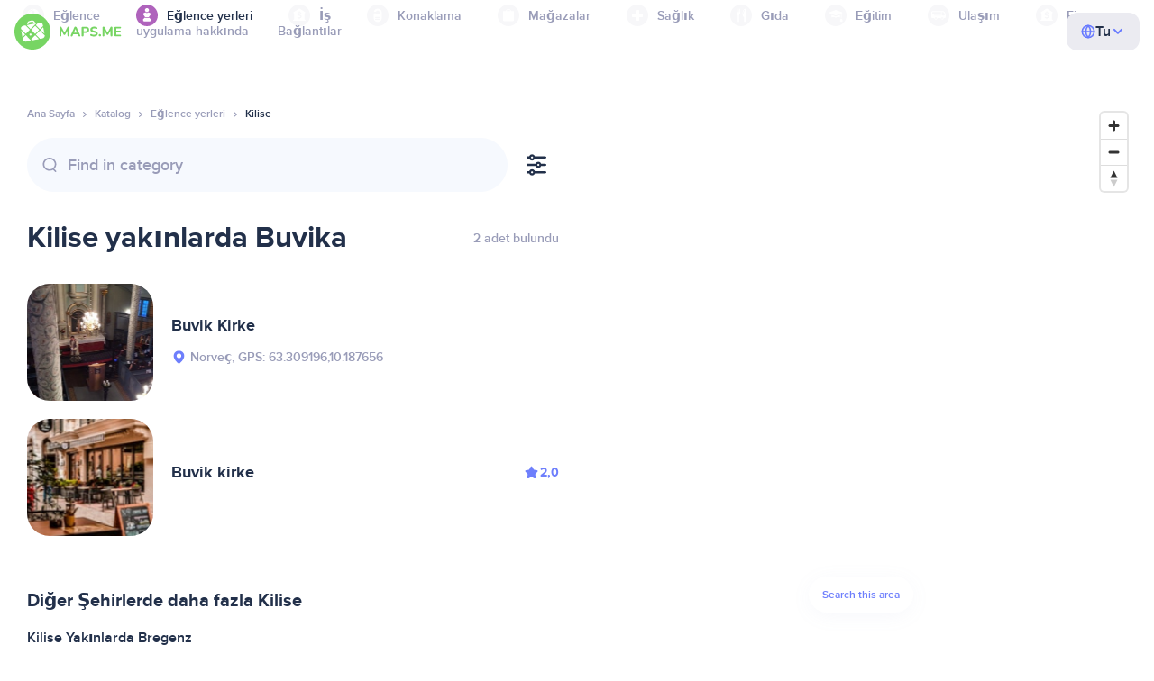

--- FILE ---
content_type: text/html;charset=UTF-8
request_url: https://tr.maps.me/catalog/attractions/amenity-place_of_worship-christian/norge/buvika-227348274/
body_size: 80240
content:
<!DOCTYPE html>
<html>
  <head>
    
    <meta http-equiv="Content-Type" content="text/html; charset=utf-8" />
    <meta
      name="viewport"
      content="width=device-width, initial-scale=1.0, maximum-scale=1.0, user-scalable=0"
    />

    
    
    
    <meta
      name="description"
      content="Kilise: Norveç, Buvika şehrinde 2 yer var. Norveç, Buvika bölgesi için derecesine, özelliklerine ve incelemelerine göre Kilise aramanızı filtreleyin."
    />
    

    <link
      rel="apple-touch-icon"
      sizes="180x180"
      href="/img/favicon/apple-touch-icon.png"
    />
    <link
      rel="icon"
      type="image/png"
      sizes="32x32"
      href="/img/favicon/favicon-32x32.png"
    />
    <link
      rel="icon"
      type="image/png"
      sizes="16x16"
      href="/img/favicon/favicon-16x16.png"
    />
    <link rel="manifest" href="/img/favicon/site.webmanifest" />
    <link
      rel="mask-icon"
      href="/img/favicon/safari-pinned-tab.svg"
      color="#77d563"
    />
    <meta name="msapplication-TileColor" content="#00aba9" />
    <meta name="theme-color" content="#ffffff" />

    <title
    >Buvika yakınlarındaki Kilise, Norveç: adresleri, Eğlence yerleri rehberinde internet siteleri, MAPS.ME - çevrimdışı haritalar indirin</title>
    
    
    
    
    
    

    <!--Google-->
    <meta
      itemprop="name"
      content="MAPS.ME (MapsWithMe), iPhone, iPad, Android için detaylı çevrimdışı dünya haritaları"
    />
    <meta
      itemprop="description"
      content="MAPS.ME (MapsWithMe), tüm dünyanın çevrimdışı haritalarını içerir. ABD Haritaları: New York, San Francisco, Washington. Fransa Paris. İtalya: Roma, Venedik, Floransa, Rimini. İspanya: Barselona, Madrid. Japonya, Büyük Britanya, Türkiye, Rusya, Hindistan. Android ve iOS cihazları için."
    />
    <meta itemprop="image" content="/img/logo.png" />
    <!--Twitter-->
    <meta name="twitter:card" content="summary" />
    <meta
      name="twitter:title"
      content="MAPS.ME (MapsWithMe), iPhone, iPad, Android için detaylı çevrimdışı dünya haritaları"
    />
    <meta
      name="twitter:description"
      content="MAPS.ME (MapsWithMe), tüm dünyanın çevrimdışı haritalarını içerir. ABD Haritaları: New York, San Francisco, Washington. Fransa Paris. İtalya: Roma, Venedik, Floransa, Rimini. İspanya: Barselona, Madrid. Japonya, Büyük Britanya, Türkiye, Rusya, Hindistan. Android ve iOS cihazları için."
    />
    <meta name="twitter:image:src" content="/img/logo.png" />
    <!--Facebook-->
    <meta
      property="og:site_name"
      content="MAPS.ME (MapsWithMe), iPhone, iPad, Android için detaylı çevrimdışı dünya haritaları"
    />
    <meta
      property="og:description"
      content="MAPS.ME (MapsWithMe), tüm dünyanın çevrimdışı haritalarını içerir. ABD Haritaları: New York, San Francisco, Washington. Fransa Paris. İtalya: Roma, Venedik, Floransa, Rimini. İspanya: Barselona, Madrid. Japonya, Büyük Britanya, Türkiye, Rusya, Hindistan. Android ve iOS cihazları için."
    />
    <meta property="og:image" content="/img/logo.png" />
    <meta
      property="og:title"
      content="MAPS.ME (MapsWithMe), iPhone, iPad, Android için detaylı çevrimdışı dünya haritaları"
    />
    <meta property="og:type" content="website" />
    <meta property="og:url" content="https://tr.maps.me" />
    <link
      rel="alternate"
      hreflang="en"
      href="https://maps.me/catalog/attractions/amenity-place_of_worship-christian/norge/buvika-227348274/"
    /><link
      rel="alternate"
      hreflang="ar"
      href="https://ae.maps.me/catalog/attractions/amenity-place_of_worship-christian/norge/buvika-227348274/"
    /><link
      rel="alternate"
      hreflang="pt-br"
      href="https://br.maps.me/catalog/attractions/amenity-place_of_worship-christian/norge/buvika-227348274/"
    /><link
      rel="alternate"
      hreflang="fr"
      href="https://fr.maps.me/catalog/attractions/amenity-place_of_worship-christian/norge/buvika-227348274/"
    /><link
      rel="alternate"
      hreflang="de"
      href="https://de.maps.me/catalog/attractions/amenity-place_of_worship-christian/norge/buvika-227348274/"
    /><link
      rel="alternate"
      hreflang="it"
      href="https://it.maps.me/catalog/attractions/amenity-place_of_worship-christian/norge/buvika-227348274/"
    /><link
      rel="alternate"
      hreflang="ru"
      href="https://ru.maps.me/catalog/attractions/amenity-place_of_worship-christian/norge/buvika-227348274/"
    /><link
      rel="alternate"
      hreflang="zh"
      href="https://cn.maps.me/catalog/attractions/amenity-place_of_worship-christian/norge/buvika-227348274/"
    /><link
      rel="alternate"
      hreflang="zf"
      href="https://zf.maps.me/catalog/attractions/amenity-place_of_worship-christian/norge/buvika-227348274/"
    /><link
      rel="alternate"
      hreflang="es"
      href="https://es.maps.me/catalog/attractions/amenity-place_of_worship-christian/norge/buvika-227348274/"
    /><link
      rel="alternate"
      hreflang="tr"
      href="https://tr.maps.me/catalog/attractions/amenity-place_of_worship-christian/norge/buvika-227348274/"
    /><link
      rel="alternate"
      hreflang="hi"
      href="https://hi.maps.me/catalog/attractions/amenity-place_of_worship-christian/norge/buvika-227348274/"
    /><link
      rel="alternate"
      hreflang="vi"
      href="https://vn.maps.me/catalog/attractions/amenity-place_of_worship-christian/norge/buvika-227348274/"
    /><link
      rel="alternate"
      hreflang="ja"
      href="https://ja.maps.me/catalog/attractions/amenity-place_of_worship-christian/norge/buvika-227348274/"
    /><link
      rel="alternate"
      hreflang="ko"
      href="https://ko.maps.me/catalog/attractions/amenity-place_of_worship-christian/norge/buvika-227348274/"
    />
    
    <!--social end-->

    <link
      href="/css/light-theme.css"
      rel="stylesheet"
      type="text/css"
    />
    

    <link href="/css/style.css" rel="stylesheet" type="text/css" />
    <link href="/css/mobile.css" rel="stylesheet" type="text/css" />
    <link href="/css/header.css" rel="stylesheet" type="text/css" />
    <meta property="og:test" content="light" />

    <!-- Google Tag Manager -->
    <script>
      (function (w, d, s, l, i) {
        w[l] = w[l] || [];
        w[l].push({
          "gtm.start": new Date().getTime(),
          event: "gtm.js",
        });
        var f = d.getElementsByTagName(s)[0],
          j = d.createElement(s),
          dl = l != "dataLayer" ? "&l=" + l : "";
        j.async = true;
        j.src = "https://www.googletagmanager.com/gtm.js?id=" + i + dl;
        f.parentNode.insertBefore(j, f);
      })(window, document, "script", "dataLayer", "GTM-T43L9CP");
    </script>
    <!-- End Google Tag Manager -->
    <script
      src="//geoip-js.com/js/apis/geoip2/v2.1/geoip2.js"
      type="text/javascript"
    ></script>
  
    <script src="https://api.mapbox.com/mapbox-gl-js/v1.12.0/mapbox-gl.js"></script>
    <link
      href="https://api.mapbox.com/mapbox-gl-js/v1.12.0/mapbox-gl.css"
      rel="stylesheet"
    />
  </head>
  <body class="theme-light">
    <div class="mainwrap">
      <div class="top-content">
        <header
    class="page-header"
  >
    <div class="page-header-content-wrapper">
      <div class="page-header-left-side">
        <a
          class="page-header-logo page-header-logo--long"
          href="/"
          ><img src="/img/logo-full.svg" alt="Maps.me" />
        </a>
        <a
          class="page-header-logo page-header-logo--short"
          href="/"
          ><img src="/img/logo.svg" alt="Maps.me" />
        </a>
        <div class="page-header-navigation js-page-header-navigation">
          <div
            class="page-header-languages page-header-languages--mobile js-page-header-languages-block"
          >
            <div
              class="page-header-languages-current js-page-header-languages-current"
            >
              <div>
                <img src="/img/globe.svg" />
                <div>Tu</div>
              </div>
              <img class="chevron" src="/img/chevron-up.svg" />
            </div>
            <div class="page-header-back js-page-header-languages-current">
              <img src="/img/chevron-left.svg" />
              Menu
            </div>
            <div class="page-header-languages-list">
              <a
                class="filters-check"
                href="https://maps.me/catalog/attractions/amenity-place_of_worship-christian/norge/buvika-227348274/"
              >
                <span class="checkbox"></span
                ><span>English</span>
              </a><a
                class="filters-check"
                href="https://ae.maps.me/catalog/attractions/amenity-place_of_worship-christian/norge/buvika-227348274/"
              >
                <span class="checkbox"></span
                ><span>Arabic</span>
              </a><a
                class="filters-check"
                href="https://br.maps.me/catalog/attractions/amenity-place_of_worship-christian/norge/buvika-227348274/"
              >
                <span class="checkbox"></span
                ><span>Brazil</span>
              </a><a
                class="filters-check"
                href="https://fr.maps.me/catalog/attractions/amenity-place_of_worship-christian/norge/buvika-227348274/"
              >
                <span class="checkbox"></span
                ><span>French</span>
              </a><a
                class="filters-check"
                href="https://de.maps.me/catalog/attractions/amenity-place_of_worship-christian/norge/buvika-227348274/"
              >
                <span class="checkbox"></span
                ><span>German</span>
              </a><a
                class="filters-check"
                href="https://it.maps.me/catalog/attractions/amenity-place_of_worship-christian/norge/buvika-227348274/"
              >
                <span class="checkbox"></span
                ><span>Italian</span>
              </a><a
                class="filters-check"
                href="https://ru.maps.me/catalog/attractions/amenity-place_of_worship-christian/norge/buvika-227348274/"
              >
                <span class="checkbox"></span
                ><span>Russian</span>
              </a><a
                class="filters-check"
                href="https://cn.maps.me/catalog/attractions/amenity-place_of_worship-christian/norge/buvika-227348274/"
              >
                <span class="checkbox"></span
                ><span>Simplified China</span>
              </a><a
                class="filters-check"
                href="https://zf.maps.me/catalog/attractions/amenity-place_of_worship-christian/norge/buvika-227348274/"
              >
                <span class="checkbox"></span
                ><span>Traditional China</span>
              </a><a
                class="filters-check"
                href="https://es.maps.me/catalog/attractions/amenity-place_of_worship-christian/norge/buvika-227348274/"
              >
                <span class="checkbox"></span
                ><span>Spanish</span>
              </a><a
                class="filters-check active"
                href="https://tr.maps.me/catalog/attractions/amenity-place_of_worship-christian/norge/buvika-227348274/"
              >
                <span class="checkbox"></span
                ><span>Turkey</span>
              </a><a
                class="filters-check"
                href="https://hi.maps.me/catalog/attractions/amenity-place_of_worship-christian/norge/buvika-227348274/"
              >
                <span class="checkbox"></span
                ><span>India</span>
              </a><a
                class="filters-check"
                href="https://vn.maps.me/catalog/attractions/amenity-place_of_worship-christian/norge/buvika-227348274/"
              >
                <span class="checkbox"></span
                ><span>Vietnam</span>
              </a><a
                class="filters-check"
                href="https://ja.maps.me/catalog/attractions/amenity-place_of_worship-christian/norge/buvika-227348274/"
              >
                <span class="checkbox"></span
                ><span>Japanese</span>
              </a><a
                class="filters-check"
                href="https://ko.maps.me/catalog/attractions/amenity-place_of_worship-christian/norge/buvika-227348274/"
              >
                <span class="checkbox"></span
                ><span>Korean</span>
              </a>
            </div>
          </div>
          <ul class="js-navigation-list">
            <li
            >
              <a
                class="link"
                href="/app/"
                >uygulama hakkında</a
              >
              <img src="/img/chevron-nav.svg" />
            </li>
            <li
            >
              <a
                class="link"
                href="/contacts/"
                >Bağlantılar</a
              >
              <img src="/img/chevron-nav.svg" />
            </li>
          </ul>
        </div>
      </div>

      <div
        class="page-header-languages js-page-header-languages-block"
      >
        <div
          class="page-header-languages-current js-page-header-languages-current"
        >
          <img src="/img/globe.svg" />
          <div>Tu</div>
          <img class="chevron" src="/img/chevron-up.svg" />
        </div>

        <div class="page-header-languages-list">
          <a
            class="filters-check"
            href="https://maps.me/catalog/attractions/amenity-place_of_worship-christian/norge/buvika-227348274/"
          >
            <span class="checkbox"></span
            ><span>English</span>
          </a><a
            class="filters-check"
            href="https://ae.maps.me/catalog/attractions/amenity-place_of_worship-christian/norge/buvika-227348274/"
          >
            <span class="checkbox"></span
            ><span>Arabic</span>
          </a><a
            class="filters-check"
            href="https://br.maps.me/catalog/attractions/amenity-place_of_worship-christian/norge/buvika-227348274/"
          >
            <span class="checkbox"></span
            ><span>Brazil</span>
          </a><a
            class="filters-check"
            href="https://fr.maps.me/catalog/attractions/amenity-place_of_worship-christian/norge/buvika-227348274/"
          >
            <span class="checkbox"></span
            ><span>French</span>
          </a><a
            class="filters-check"
            href="https://de.maps.me/catalog/attractions/amenity-place_of_worship-christian/norge/buvika-227348274/"
          >
            <span class="checkbox"></span
            ><span>German</span>
          </a><a
            class="filters-check"
            href="https://it.maps.me/catalog/attractions/amenity-place_of_worship-christian/norge/buvika-227348274/"
          >
            <span class="checkbox"></span
            ><span>Italian</span>
          </a><a
            class="filters-check"
            href="https://ru.maps.me/catalog/attractions/amenity-place_of_worship-christian/norge/buvika-227348274/"
          >
            <span class="checkbox"></span
            ><span>Russian</span>
          </a><a
            class="filters-check"
            href="https://cn.maps.me/catalog/attractions/amenity-place_of_worship-christian/norge/buvika-227348274/"
          >
            <span class="checkbox"></span
            ><span>Simplified China</span>
          </a><a
            class="filters-check"
            href="https://zf.maps.me/catalog/attractions/amenity-place_of_worship-christian/norge/buvika-227348274/"
          >
            <span class="checkbox"></span
            ><span>Traditional China</span>
          </a><a
            class="filters-check"
            href="https://es.maps.me/catalog/attractions/amenity-place_of_worship-christian/norge/buvika-227348274/"
          >
            <span class="checkbox"></span
            ><span>Spanish</span>
          </a><a
            class="filters-check active"
            href="https://tr.maps.me/catalog/attractions/amenity-place_of_worship-christian/norge/buvika-227348274/"
          >
            <span class="checkbox"></span
            ><span>Turkey</span>
          </a><a
            class="filters-check"
            href="https://hi.maps.me/catalog/attractions/amenity-place_of_worship-christian/norge/buvika-227348274/"
          >
            <span class="checkbox"></span
            ><span>India</span>
          </a><a
            class="filters-check"
            href="https://vn.maps.me/catalog/attractions/amenity-place_of_worship-christian/norge/buvika-227348274/"
          >
            <span class="checkbox"></span
            ><span>Vietnam</span>
          </a><a
            class="filters-check"
            href="https://ja.maps.me/catalog/attractions/amenity-place_of_worship-christian/norge/buvika-227348274/"
          >
            <span class="checkbox"></span
            ><span>Japanese</span>
          </a><a
            class="filters-check"
            href="https://ko.maps.me/catalog/attractions/amenity-place_of_worship-christian/norge/buvika-227348274/"
          >
            <span class="checkbox"></span
            ><span>Korean</span>
          </a>
        </div>
      </div>

      <div class="mobile-menu-button js-mobile-menu-button">
        <img
          class="mobile-menu-image--burger"
          src="/img/burger.svg"
          alt="Maps.me"
        />
        <img
          class="mobile-menu-image--cross"
          src="/img/burger-close.svg"
          alt="Maps.me"
        />
      </div>
    </div>
    <div class="snackbar-error" id="error-alert">
      <div class="snackbar-error-text-container" variant="error"><span class="snackbar-error-text">This section is not available yet</span></div>
      <div class="snackbar-error-icon"><svg width="24" height="24" viewBox="0 0 24 24" fill="none" xmlns="http://www.w3.org/2000/svg"><path d="M12 22C9.34711 22.0024 6.80218 20.9496 4.9263 19.0737C3.05042 17.1978 1.99762 14.6529 2 12V11.8C2.08179 7.79223 4.5478 4.22016 8.26637 2.72307C11.9849 1.22597 16.2381 2.0929 19.074 4.92601C21.9365 7.78609 22.7932 12.0893 21.2443 15.8276C19.6955 19.5659 16.0465 22.0024 12 22ZM12 13.41L13.885 15.295C14.2744 15.6844 14.9056 15.6844 15.295 15.295C15.6844 14.9056 15.6844 14.2744 15.295 13.885L13.41 12L15.295 10.115C15.6844 9.72565 15.6844 9.09437 15.295 8.70501C14.9056 8.31565 14.2744 8.31565 13.885 8.70501L12 10.59L10.115 8.70501C9.72565 8.31565 9.09437 8.31565 8.70501 8.70501C8.31565 9.09437 8.31565 9.72565 8.70501 10.115L10.59 12L8.70508 13.8849C8.31568 14.2743 8.31568 14.9057 8.70508 15.2951C9.09442 15.6844 9.72566 15.6845 10.1151 15.2952L12 13.411V13.41Z" fill="white"></path></svg></div>
    </div>
  </header>
        <!-- end .header-->
        
        
          <div class="top-categories">
    <div class="container">
        <div class="swiper-container">
            <div class="swiper-wrapper">
                <div class="swiper-slide">
                    <div class="menu-category js_open_block"
                         style="--color: #319CFF">
                        <div class="menu-category-head link js_toggle_categories"> <span class="pic">
                                                                            <img src="/img/categories/entertainment-7d60ce76e86377e2fc948d0865602163.svg"
                                                                                 width="24" height="24" alt=""/>
                                                                            </span><span>Eğlence</span>
                        </div>
                        <!-- end .menu-category-head-->
                        <div class="popup">
                            <div class="popup-scroll">
                                <div class="popup-ind">
                                    <ul>
                                        <li>
                                            <a href="/catalog/recreation/sport-athletics/">Spor Salonu</a>
                                        </li>
                                        <li>
                                            <a href="/catalog/recreation/sport-basketball/">Basketbol Sahası</a>
                                        </li>
                                        <li>
                                            <a href="/catalog/recreation/amenity-casino/">Casino</a>
                                        </li>
                                        <li>
                                            <a href="/catalog/recreation/amenity-cinema/">Sinema</a>
                                        </li>
                                        <li>
                                            <a href="/catalog/recreation/leisure-fitness_centre/">Fitness Merkezi</a>
                                        </li>
                                        <li>
                                            <a href="/catalog/recreation/sport-football/">Futbol Sahası</a>
                                        </li>
                                        <li>
                                            <a href="/catalog/recreation/amenity-library/">Kütüphane</a>
                                        </li>
                                        <li>
                                            <a href="/catalog/recreation/sport-multi/">Çoklu Spor Sahası</a>
                                        </li>
                                        <li>
                                            <a href="/catalog/recreation/amenity-nightclub/">Gece kulübü</a>
                                        </li>
                                        <li>
                                            <a href="/catalog/recreation/leisure-park/">Park</a>
                                        </li>
                                        <li>
                                            <a href="/catalog/recreation/man_made-pier/">İskele</a>
                                        </li>
                                        <li>
                                            <a href="/catalog/recreation/leisure-sauna/">Sauna</a>
                                        </li>
                                        <li>
                                            <a href="/catalog/recreation/leisure-stadium/">Stadyum</a>
                                        </li>
                                        <li>
                                            <a href="/catalog/recreation/leisure-swimming_pool/">Yüzme Havuzu</a>
                                        </li>
                                        <li>
                                            <a href="/catalog/recreation/amenity-theatre/">Tiyatro</a>
                                        </li>
                                        <li>
                                            <a href="/catalog/recreation/leisure-water_park/">Su Parkı</a>
                                        </li>
                                        <li>
                                            <a href="/catalog/recreation/tourism-zoo/">Hayvanat Bahçesi</a>
                                        </li>
                                    </ul>
                                </div>
                                <!-- end .popup-ind-->
                            </div>
                            <!-- end .popup-scroll-->
                            <div class="popup-arr"></div>
                        </div>
                        <!-- end .popup-->
                    </div>
                    <!-- end .menu-category-->
                </div>
                <div class="swiper-slide active">
                    <div class="menu-category active js_open_block"
                         style="--color: #AF63BC">
                        <div class="menu-category-head link js_toggle_categories"> <span class="pic">
                                                                            <img src="/img/categories/attractions-86345dd157fbd2a77d6e6ec71715c2bc.svg"
                                                                                 width="24" height="24" alt=""/>
                                                                            </span><span>Eğlence yerleri</span>
                        </div>
                        <!-- end .menu-category-head-->
                        <div class="popup">
                            <div class="popup-scroll">
                                <div class="popup-ind">
                                    <ul>
                                        <li>
                                            <a href="/catalog/attractions/tourism-attraction/">Görülecek yerler</a>
                                        </li>
                                        <li>
                                            <a href="/catalog/attractions/historic-castle/">Kale</a>
                                        </li>
                                        <li>
                                            <a href="/catalog/attractions/amenity-place_of_worship-christian/">Kilise</a>
                                        </li>
                                        <li>
                                            <a href="/catalog/attractions/historic-memorial/">Abide</a>
                                        </li>
                                        <li>
                                            <a href="/catalog/attractions/historic-monument/">Anıt</a>
                                        </li>
                                        <li>
                                            <a href="/catalog/attractions/amenity-place_of_worship-muslim/">Mosque</a>
                                        </li>
                                        <li>
                                            <a href="/catalog/attractions/tourism-museum/">Müze</a>
                                        </li>
                                        <li>
                                            <a href="/catalog/attractions/amenity-place_of_worship-jewish/">Sinagog</a>
                                        </li>
                                        <li>
                                            <a href="/catalog/attractions/amenity-place_of_worship-taoist/">Tapınak</a>
                                        </li>
                                        <li>
                                            <a href="/catalog/attractions/historic-tomb/">Mezar</a>
                                        </li>
                                        <li>
                                            <a href="/catalog/attractions/tourism-viewpoint/">Manzara</a>
                                        </li>
                                        <li>
                                            <a href="/catalog/attractions/historic-wayside_shrine/">Yol Türbeleri</a>
                                        </li>
                                    </ul>
                                </div>
                                <!-- end .popup-ind-->
                            </div>
                            <!-- end .popup-scroll-->
                            <div class="popup-arr"></div>
                        </div>
                        <!-- end .popup-->
                    </div>
                    <!-- end .menu-category-->
                </div>
                <div class="swiper-slide">
                    <div class="menu-category js_open_block"
                         style="--color: #5D36B0">
                        <div class="menu-category-head link js_toggle_categories"> <span class="pic">
                                                                            <img src="/img/categories/business-b610e905c38c339acb539c8a6bb3a4c7.svg"
                                                                                 width="24" height="24" alt=""/>
                                                                            </span><span>İş</span>
                        </div>
                        <!-- end .menu-category-head-->
                        <div class="popup">
                            <div class="popup-scroll">
                                <div class="popup-ind">
                                    <ul>
                                        <li>
                                            <a href="/catalog/business/shop-car_parts/">Araba Parçaları</a>
                                        </li>
                                        <li>
                                            <a href="/catalog/business/shop-car/">Araba Mağazası</a>
                                        </li>
                                        <li>
                                            <a href="/catalog/business/amenity-car_wash/">Araba Yıkama</a>
                                        </li>
                                        <li>
                                            <a href="/catalog/business/office-company/">Şirket Ofisi</a>
                                        </li>
                                        <li>
                                            <a href="/catalog/business/shop-dry_cleaning/">Kuru Temizleme</a>
                                        </li>
                                        <li>
                                            <a href="/catalog/business/shop-hairdresser/">Kuaför</a>
                                        </li>
                                        <li>
                                            <a href="/catalog/business/shop-laundry/">Çamaşırhane</a>
                                        </li>
                                        <li>
                                            <a href="/catalog/business/office-lawyer/">Avukat</a>
                                        </li>
                                        <li>
                                            <a href="/catalog/business/shop-optician/">Gözlükçü</a>
                                        </li>
                                        <li>
                                            <a href="/catalog/business/shop-car_repair-tyres/">Lastik Tamir</a>
                                        </li>
                                    </ul>
                                </div>
                                <!-- end .popup-ind-->
                            </div>
                            <!-- end .popup-scroll-->
                            <div class="popup-arr"></div>
                        </div>
                        <!-- end .popup-->
                    </div>
                    <!-- end .menu-category-->
                </div>
                <div class="swiper-slide">
                    <div class="menu-category js_open_block"
                         style="--color: #6F4ADA">
                        <div class="menu-category-head link js_toggle_categories"> <span class="pic">
                                                                            <img src="/img/categories/lodging-3101fa6373c6a4ce946195c82f9a8b7d.svg"
                                                                                 width="24" height="24" alt=""/>
                                                                            </span><span>Konaklama</span>
                        </div>
                        <!-- end .menu-category-head-->
                        <div class="popup">
                            <div class="popup-scroll">
                                <div class="popup-ind">
                                    <ul>
                                        <li>
                                            <a href="/catalog/lodging/tourism-apartment/">Daireler</a>
                                        </li>
                                        <li>
                                            <a href="/catalog/lodging/tourism-camp_site/">Kamp alanı</a>
                                        </li>
                                        <li>
                                            <a href="/catalog/lodging/tourism-guest_house/">Pansiyon</a>
                                        </li>
                                        <li>
                                            <a href="/catalog/lodging/tourism-hostel/">Hostel</a>
                                        </li>
                                        <li>
                                            <a href="/catalog/lodging/tourism-hotel/">Otel</a>
                                        </li>
                                        <li>
                                            <a href="/catalog/lodging/tourism-motel/">Motel</a>
                                        </li>
                                    </ul>
                                </div>
                                <!-- end .popup-ind-->
                            </div>
                            <!-- end .popup-scroll-->
                            <div class="popup-arr"></div>
                        </div>
                        <!-- end .popup-->
                    </div>
                    <!-- end .menu-category-->
                </div>
                <div class="swiper-slide">
                    <div class="menu-category js_open_block"
                         style="--color: #999CB8">
                        <div class="menu-category-head link js_toggle_categories"> <span class="pic">
                                                                            <img src="/img/categories/shops-5aea0688e2b2c67948d3fe515282b853.svg"
                                                                                 width="24" height="24" alt=""/>
                                                                            </span><span>Mağazalar</span>
                        </div>
                        <!-- end .menu-category-head-->
                        <div class="popup">
                            <div class="popup-scroll">
                                <div class="popup-ind">
                                    <ul>
                                        <li>
                                            <a href="/catalog/shops/shop-bakery/">Fırın</a>
                                        </li>
                                        <li>
                                            <a href="/catalog/shops/shop-beauty/">Kozmetik Mağazası</a>
                                        </li>
                                        <li>
                                            <a href="/catalog/shops/shop-books/">Kitapçı</a>
                                        </li>
                                        <li>
                                            <a href="/catalog/shops/shop-butcher/">Kasap</a>
                                        </li>
                                        <li>
                                            <a href="/catalog/shops/shop-chemist/">Bakkal</a>
                                        </li>
                                        <li>
                                            <a href="/catalog/shops/shop-clothes/">Kıyafet mağazası</a>
                                        </li>
                                        <li>
                                            <a href="/catalog/shops/shop-computer/">Bilgisayar Mağazası</a>
                                        </li>
                                        <li>
                                            <a href="/catalog/shops/shop-department_store/">Bonmarşe</a>
                                        </li>
                                        <li>
                                            <a href="/catalog/shops/shop-florist/">Çiçekçi</a>
                                        </li>
                                        <li>
                                            <a href="/catalog/shops/shop-furniture/">Mobilya Mağazası</a>
                                        </li>
                                        <li>
                                            <a href="/catalog/shops/shop-gift/">Hediye Dükkânı</a>
                                        </li>
                                        <li>
                                            <a href="/catalog/shops/shop-hardware/">Hırdavatçı</a>
                                        </li>
                                        <li>
                                            <a href="/catalog/shops/shop-jewelry/">Kuyumcu</a>
                                        </li>
                                        <li>
                                            <a href="/catalog/shops/shop-kiosk/">Büfe</a>
                                        </li>
                                        <li>
                                            <a href="/catalog/shops/shop-alcohol/">Tekel</a>
                                        </li>
                                        <li>
                                            <a href="/catalog/shops/shop-mall/">Alışveriş merkezi</a>
                                        </li>
                                        <li>
                                            <a href="/catalog/shops/amenity-marketplace/">Pazar yeri</a>
                                        </li>
                                        <li>
                                            <a href="/catalog/shops/shop-pet/">Petshop</a>
                                        </li>
                                        <li>
                                            <a href="/catalog/shops/shop-photo/">Fotoğrafçı</a>
                                        </li>
                                        <li>
                                            <a href="/catalog/shops/shop-shoes/">Ayakkabı Mağazası</a>
                                        </li>
                                        <li>
                                            <a href="/catalog/shops/shop-sports/">Spor Eşyaları</a>
                                        </li>
                                        <li>
                                            <a href="/catalog/shops/shop-supermarket/">Süpermarket</a>
                                        </li>
                                        <li>
                                            <a href="/catalog/shops/shop-confectionery/">Tatlıcı</a>
                                        </li>
                                        <li>
                                            <a href="/catalog/shops/shop-ticket/">Bilet Dükkânı</a>
                                        </li>
                                        <li>
                                            <a href="/catalog/shops/shop-toys/">Oyuncakçı</a>
                                        </li>
                                        <li>
                                            <a href="/catalog/shops/shop-wine/">Şarap Dükkânı</a>
                                        </li>
                                    </ul>
                                </div>
                                <!-- end .popup-ind-->
                            </div>
                            <!-- end .popup-scroll-->
                            <div class="popup-arr"></div>
                        </div>
                        <!-- end .popup-->
                    </div>
                    <!-- end .menu-category-->
                </div>
                <div class="swiper-slide">
                    <div class="menu-category js_open_block"
                         style="--color: #28DBBB">
                        <div class="menu-category-head link js_toggle_categories"> <span class="pic">
                                                                            <img src="/img/categories/health-a5112ec65e5c888fae2e25462a5ecb0d.svg"
                                                                                 width="24" height="24" alt=""/>
                                                                            </span><span>Sağlık</span>
                        </div>
                        <!-- end .menu-category-head-->
                        <div class="popup">
                            <div class="popup-scroll">
                                <div class="popup-ind">
                                    <ul>
                                        <li>
                                            <a href="/catalog/health/amenity-clinic/">Klinik</a>
                                        </li>
                                        <li>
                                            <a href="/catalog/health/amenity-dentist/">Dişçi</a>
                                        </li>
                                        <li>
                                            <a href="/catalog/health/amenity-doctors/">Doktor</a>
                                        </li>
                                        <li>
                                            <a href="/catalog/health/amenity-hospital/">Hastane</a>
                                        </li>
                                        <li>
                                            <a href="/catalog/health/amenity-pharmacy/">Eczane</a>
                                        </li>
                                        <li>
                                            <a href="/catalog/health/amenity-veterinary/">Veteriner</a>
                                        </li>
                                    </ul>
                                </div>
                                <!-- end .popup-ind-->
                            </div>
                            <!-- end .popup-scroll-->
                            <div class="popup-arr"></div>
                        </div>
                        <!-- end .popup-->
                    </div>
                    <!-- end .menu-category-->
                </div>
                <div class="swiper-slide">
                    <div class="menu-category js_open_block"
                         style="--color: #24C17D">
                        <div class="menu-category-head link js_toggle_categories"> <span class="pic">
                                                                            <img src="/img/categories/food-482840d98888ee6d80d9694d22bec315.svg"
                                                                                 width="24" height="24" alt=""/>
                                                                            </span><span>Gıda</span>
                        </div>
                        <!-- end .menu-category-head-->
                        <div class="popup">
                            <div class="popup-scroll">
                                <div class="popup-ind">
                                    <ul>
                                        <li>
                                            <a href="/catalog/food/amenity-bar/">Bar</a>
                                        </li>
                                        <li>
                                            <a href="/catalog/food/amenity-cafe/">Kafe</a>
                                        </li>
                                        <li>
                                            <a href="/catalog/food/amenity-fast_food/">Fast Food</a>
                                        </li>
                                        <li>
                                            <a href="/catalog/food/amenity-pub/">Birahane</a>
                                        </li>
                                        <li>
                                            <a href="/catalog/food/amenity-restaurant/">Restoran</a>
                                        </li>
                                    </ul>
                                </div>
                                <!-- end .popup-ind-->
                            </div>
                            <!-- end .popup-scroll-->
                            <div class="popup-arr"></div>
                        </div>
                        <!-- end .popup-->
                    </div>
                    <!-- end .menu-category-->
                </div>
                <div class="swiper-slide">
                    <div class="menu-category js_open_block"
                         style="--color: #1F9983">
                        <div class="menu-category-head link js_toggle_categories"> <span class="pic">
                                                                            <img src="/img/categories/education-6eeba8b3633828a2bc8a5e5849e3b374.svg"
                                                                                 width="24" height="24" alt=""/>
                                                                            </span><span>Eğitim</span>
                        </div>
                        <!-- end .menu-category-head-->
                        <div class="popup">
                            <div class="popup-scroll">
                                <div class="popup-ind">
                                    <ul>
                                        <li>
                                            <a href="/catalog/education/amenity-college/">Kolej</a>
                                        </li>
                                        <li>
                                            <a href="/catalog/education/amenity-kindergarten/">Anaokulu</a>
                                        </li>
                                        <li>
                                            <a href="/catalog/education/amenity-school/">Okul</a>
                                        </li>
                                        <li>
                                            <a href="/catalog/education/amenity-university/">Üniversite</a>
                                        </li>
                                    </ul>
                                </div>
                                <!-- end .popup-ind-->
                            </div>
                            <!-- end .popup-scroll-->
                            <div class="popup-arr"></div>
                        </div>
                        <!-- end .popup-->
                    </div>
                    <!-- end .menu-category-->
                </div>
                <div class="swiper-slide">
                    <div class="menu-category js_open_block"
                         style="--color: #FB4D6D">
                        <div class="menu-category-head link js_toggle_categories"> <span class="pic">
                                                                            <img src="/img/categories/transport-5f3701dbe5fcb3435103f1d33304467b.svg"
                                                                                 width="24" height="24" alt=""/>
                                                                            </span><span>Ulaşım</span>
                        </div>
                        <!-- end .menu-category-head-->
                        <div class="popup">
                            <div class="popup-scroll">
                                <div class="popup-ind">
                                    <ul>
                                        <li>
                                            <a href="/catalog/transport/aeroway-aerodrome/">Havaalanı</a>
                                        </li>
                                        <li>
                                            <a href="/catalog/transport/amenity-bus_station/">Otobüs durağı</a>
                                        </li>
                                        <li>
                                            <a href="/catalog/transport/amenity-car_rental/">Araç Kiralama</a>
                                        </li>
                                        <li>
                                            <a href="/catalog/transport/amenity-car_sharing/">Araç Paylaşımı</a>
                                        </li>
                                        <li>
                                            <a href="/catalog/transport/amenity-fuel/">Benzin istasyonu</a>
                                        </li>
                                        <li>
                                            <a href="/catalog/transport/amenity-parking/">Otopark</a>
                                        </li>
                                        <li>
                                            <a href="/catalog/transport/railway-subway_entrance/">Metro</a>
                                        </li>
                                        <li>
                                            <a href="/catalog/transport/amenity-taxi/">Taksi</a>
                                        </li>
                                        <li>
                                            <a href="/catalog/transport/railway-station/">Tren istasyonu</a>
                                        </li>
                                    </ul>
                                </div>
                                <!-- end .popup-ind-->
                            </div>
                            <!-- end .popup-scroll-->
                            <div class="popup-arr"></div>
                        </div>
                        <!-- end .popup-->
                    </div>
                    <!-- end .menu-category-->
                </div>
                <div class="swiper-slide">
                    <div class="menu-category js_open_block"
                         style="--color: #82C3FF">
                        <div class="menu-category-head link js_toggle_categories"> <span class="pic">
                                                                            <img src="/img/categories/finance-b610e905c38c339acb539c8a6bb3a4c7.svg"
                                                                                 width="24" height="24" alt=""/>
                                                                            </span><span>Finans</span>
                        </div>
                        <!-- end .menu-category-head-->
                        <div class="popup">
                            <div class="popup-scroll">
                                <div class="popup-ind">
                                    <ul>
                                        <li>
                                            <a href="/catalog/finance/amenity-atm/">ATM</a>
                                        </li>
                                        <li>
                                            <a href="/catalog/finance/amenity-bank/">Banka</a>
                                        </li>
                                        <li>
                                            <a href="/catalog/finance/amenity-post_office/">Postane</a>
                                        </li>
                                    </ul>
                                </div>
                                <!-- end .popup-ind-->
                            </div>
                            <!-- end .popup-scroll-->
                            <div class="popup-arr"></div>
                        </div>
                        <!-- end .popup-->
                    </div>
                    <!-- end .menu-category-->
                </div>
                <!-- end .swiper-slide-->
            </div>
            <!-- end .swiper-wrapper-->
        </div>
        <!-- end .swiper-container-->
    </div>
    <!-- end .container-->
</div>
        
        
        <!-- end .top-categories-->
      </div>
      <!-- end .top-content-->
      <div class="content">
        <div class="top-content-place with-cat"></div>
        <div class="content-with-map">
          <div class="container">
            <div class="breadcrumbs">
              <div class="grid">
                <div>
                  <a href="/"
                    ><span>Ana Sayfa</span></a
                  >
                </div>
                <div class="arr">
                  <svg width="12" height="12">
                    <use xlink:href="/img/sprite.svg#rarr-12"></use>
                  </svg>
                </div>
                <div>
                  <a href="/catalog"
                    ><span>Katalog</span></a
                  >
                </div>
                <div class="arr">
                  <svg width="12" height="12">
                    <use xlink:href="/img/sprite.svg#rarr-12"></use>
                  </svg>
                </div>
                <div>
                  <a
                    href="/catalog/attractions/"
                  >
                    <span>Eğlence yerleri</span>
                  </a>
                </div>
                <div class="arr">
                  <svg width="12" height="12">
                    <use xlink:href="/img/sprite.svg#rarr-12"></use>
                  </svg>
                </div>
                <div>
                  <span>Kilise</span>
                </div>
              </div>
              <!-- end .grid-->
            </div>
            <!-- end .breadcrumbs-->
            <form
              action="/catalog/attractions/amenity-place_of_worship-christian/"
              class="big-search has-filters"
            >
              <div class="input placeholder input-big input-search">
                <input
                  type="search"
                  placeholder="Find in category" id="searchString" name="searchString" value=""
                />
                <div class="pic">
                  <svg width="20" height="20">
                    <use xlink:href="/img/sprite.svg#search-20"></use>
                  </svg>
                </div>
                <div class="clear">
                  <svg width="24" height="24">
                    <use xlink:href="/img/sprite.svg#cross-24"></use>
                  </svg>
                </div>
              </div>
              <!-- end .input-->
              <div
                class="filters js_open_block"
              >
                <div class="toggle js_toggle">
                  <svg width="24" height="24">
                    <use xlink:href="/img/sprite.svg#filter-24"></use>
                  </svg>
                </div>
                <!-- end .toggle-->
                <div class="popup">
                  <div class="popup-scroll">
                    <div class="popup-ind">
                      <a
                        class="filters-check"
                        href="/catalog/attractions/amenity-place_of_worship-christian/?wifi=true"
                      >
                        <span class="checkbox"></span><span>Wi-Fi</span>
                      </a>
                      <!-- end .filters-check-->
                      
                      <!-- end .filters-check-->
                      <div class="filters-checks">
                        <a
                          href="/catalog/attractions/amenity-place_of_worship-christian/?priceTier=1"
                        >
                          <span>$</span>
                        </a>
                        <a
                          href="/catalog/attractions/amenity-place_of_worship-christian/?priceTier=2"
                        >
                          <span>$$</span>
                        </a>
                        <a
                          href="/catalog/attractions/amenity-place_of_worship-christian/?priceTier=3"
                        >
                          <span>$$$</span>
                        </a>
                        <a
                          href="/catalog/attractions/amenity-place_of_worship-christian/?priceTier=4"
                        >
                          <span>$$$$</span>
                        </a>
                      </div>
                      <!-- end .filters-checks-->
                      <a
                        class="filters-check"
                        href="/catalog/attractions/amenity-place_of_worship-christian/?wheelchair=true"
                      >
                        <span class="checkbox"></span
                        ><span>Wheelchair active</span>
                      </a>
                      <!-- end .filters-check-->
                      <div class="filters-clear">
                        <a
                          class="link"
                          type="reset"
                          href="/catalog/attractions/amenity-place_of_worship-christian/"
                          >Clear</a
                        >
                      </div>
                      <!-- end .filters-clear-->
                    </div>
                    <!-- end .popup-ind-->
                  </div>
                  <!-- end .popup-scroll-->
                  <div class="popup-arr"></div>
                </div>
                <!-- end .popup-->
              </div>
              <!-- end .filters-->
            </form>
            <!-- end .big-search-->

            <div
              class="results-title"
            >
              <div class="top">
                
                <h1
                  class="title-33"
                >Kilise yakınlarda Buvika</h1>
                
                <div
                  class="num"
                >2 adet bulundu</div>
              </div>
              <!-- end .top-->
            </div>
            <!-- end .results-title-->
            <div
              class="list-places"
            >
              
                <div class="el" id="5a83e7148086fc073c1c91ca">
    <div class="card-wide">
        <a class="head"
           href="/catalog/attractions/amenity-place_of_worship-christian/buvik-kirke-9223372036962071898/">
            <div class="photo"><img src="https://fastly.4sqi.net/img/general/320x240/990654_bdkqpeNwKoFRc9TTS9VbpIJ2s3RtdxrtQJoKwd6Pzn8.jpg" width="280"
                                    height="260" alt=""/></div>
            <!-- end .photo-->
            <div class="wrap">
                <div class="top">
                    <h2 class="name">Buvik Kirke</h2>
                    
                    <!-- end .info-stars-->
                </div>
                <!-- end .top-->
                <div class="info">
                    <div class="l">
                        <div>
                            
                            
                        </div>
                        <div class="info-place">
                            <span class="pic">
                            <svg width="15" height="15">
                                    <use xlink:href="/img/sprite.svg#pin-20"></use>
                            </svg>
                        </span>
                            <div>Norveç, GPS: 63.309196,10.187656</div>
                        </div>
                        <!-- end .info-place-->
                    </div>
                    <!-- end .l-->
                </div>
                <!-- end .info-->
                <div class="tags">
                    
                    <ul class="hide">
                    </ul>
                    
                </div>
                <!-- end .tags-->
            </div>
            <!-- end .wrap-->
        </a>
        <!-- end .head-->
        
        <!-- end .descr-->
    </div>
    <!-- end .card-wide-->
</div>
                
              
              
                <div class="el" id="58aa200139a016431e4c5752">
    <div class="card-wide">
        <a class="head"
           href="/catalog/attractions/amenity-place_of_worship-christian/buvik-kirke-4611686018682623944/">
            <div class="photo"><img src="/img/temp/1.jpg" width="280"
                                    height="260" alt=""/></div>
            <!-- end .photo-->
            <div class="wrap">
                <div class="top">
                    <h2 class="name">Buvik kirke</h2>
                    <div class="info-stars">
                        <span class="pic">
                    <svg width="15" height="15">
                            <use xlink:href="/img/sprite.svg#star-15"></use>
                    </svg>
                    </span>
                        <span>2,0</span>
                    </div>
                    <!-- end .info-stars-->
                </div>
                <!-- end .top-->
                <div class="info">
                    <div class="l">
                        <div>
                            
                            
                        </div>
                        
                        <!-- end .info-place-->
                    </div>
                    <!-- end .l-->
                </div>
                <!-- end .info-->
                <div class="tags">
                    
                    <ul class="hide">
                    </ul>
                    
                </div>
                <!-- end .tags-->
            </div>
            <!-- end .wrap-->
        </a>
        <!-- end .head-->
        
        <!-- end .descr-->
    </div>
    <!-- end .card-wide-->
</div>
                
              
              <!-- end .inner-info-->
            </div>
            <div>
              <!--                     https://maps.me/catalog/food/amenity-cafe/nederland/amsterdam-268396336/ -->
              <h3
                class="title-20"
              >Diğer Şehirlerde daha fazla Kilise</h3>
              <ul class="links-list">
                <li>
                  <a
                    href="/catalog/attractions/amenity-place_of_worship-christian/osterreich/bregenz-1898614152/"
                  >Kilise Yakınlarda Bregenz</a>
                </li>
                <li>
                  <a
                    href="/catalog/attractions/amenity-place_of_worship-christian/united-states-of-america/odebolt-151486172/"
                  >Kilise Yakınlarda Odebolt</a>
                </li>
                <li>
                  <a
                    href="/catalog/attractions/amenity-place_of_worship-christian/italia/san-martino-in-campo-2444110248/"
                  >Kilise Yakınlarda San Martino in Campo</a>
                </li>
                <li>
                  <a
                    href="/catalog/attractions/amenity-place_of_worship-christian/sak-art-velo/kimot-esubani-timotesubani--448860386/"
                  >Kilise Yakınlarda კიმოთესუბანი</a>
                </li>
                <li>
                  <a
                    href="/catalog/attractions/amenity-place_of_worship-christian/deutschland/linx-773657874/"
                  >Kilise Yakınlarda Linx</a>
                </li>
                <li>
                  <a
                    href="/catalog/attractions/amenity-place_of_worship-christian/kenya/malibani-44930606/"
                  >Kilise Yakınlarda Malivani</a>
                </li>
                <li>
                  <a
                    href="/catalog/attractions/amenity-place_of_worship-christian/deutschland/bockendorf-269687889/"
                  >Kilise Yakınlarda Bockendorf</a>
                </li>
              </ul>
            </div>
            <div>
              <!-- https://maps.me/catalog/recreation/leisure-fitness_centre/country-espana/city-barcelona-152364165/ -->
              <h3
                class="title-20"
              >Buvika şehrindeki ilginç yerler</h3>
              <ul class="links-list">
                <li>
                  <a
                    href="/catalog/shops/shop-supermarket/norge/buvika-227348274/"
                  >Süpermarket Yakınlarda Buvika</a>
                </li>
                <li>
                  <a
                    href="/catalog/education/amenity-kindergarten/norge/buvika-227348274/"
                  >Anaokulu Yakınlarda Buvika</a>
                </li>
                <li>
                  <a
                    href="/catalog/business/shop-hairdresser/norge/buvika-227348274/"
                  >Kuaför Yakınlarda Buvika</a>
                </li>
                <li>
                  <a
                    href="/catalog/food/amenity-restaurant/norge/buvika-227348274/"
                  >Restoran Yakınlarda Buvika</a>
                </li>
                <li>
                  <a
                    href="/catalog/shops/shop-hardware/norge/buvika-227348274/"
                  >Hırdavatçı Yakınlarda Buvika</a>
                </li>
                <li>
                  <a
                    href="/catalog/education/amenity-school/norge/buvika-227348274/"
                  >Okul Yakınlarda Buvika</a>
                </li>
                <li>
                  <a
                    href="/catalog/food/amenity-cafe/norge/buvika-227348274/"
                  >Kafeterya่ Yakınlarda Buvika</a>
                </li>
              </ul>
            </div>
            <!--                <div th:if="${citySections}" class="more-places">-->
            <!--                    <h2 class="title-24"-->
            <!--                        th:if="${catalog_subcategories.links.block3 != null && catalog_subcategories.links.block3.size() > 0}"-->
            <!--                        th:text="#{text.MoreInOtherCities(${sectionCrumb.name})}">-->
            <!--                    </h2>-->
            <!--                    <div class="slider-places">-->
            <!--                        <div class="swiper-container">-->
            <!--                            <div class="swiper-wrapper">-->
            <!--                                <div th:each="link :${catalog_subcategories.links.block3}" class="swiper-slide">-->
            <!--                                    <a class="img-link" th:href="@{/catalog/{group}/{category}/{country}/{city}/-->
            <!--                                    (group=${link.targetGroupAlias},category=${link.targetCategoryAlias},country=${link.targetCountryAlias},city=${link.targetCityAlias})}">-->
            <!--                                        <img th:src="@{/img/cities/other/{file}(file=${link.image})}"-->
            <!--                                             width="367" height="240" alt=""/>-->
            <!--                                        <span th:text="${sectionCrumb.name} + ' '+#{text.PlaceNearby}+' ' + ${link.targetCityName}"-->
            <!--                                              class="img-link-text">-->
            <!--                                        </span>-->
            <!--                                    </a>-->
            <!--                                    &lt;!&ndash; end .img-link&ndash;&gt;-->
            <!--                                </div>-->
            <!--                            </div>-->
            <!--                            &lt;!&ndash; end .swiper-wrapper&ndash;&gt;-->
            <!--                        </div>-->
            <!--                        &lt;!&ndash; end .swiper-container&ndash;&gt;-->
            <!--                        <div class="swiper-arr swiper-prev">-->
            <!--                            <svg width="12" height="12">-->
            <!--                                <use xlink:href="/img/sprite.svg#rarr-12"></use>-->
            <!--                            </svg>-->
            <!--                        </div>-->
            <!--                        &lt;!&ndash; end .swiper-prev&ndash;&gt;-->
            <!--                        <div class="swiper-arr swiper-next">-->
            <!--                            <svg width="12" height="12">-->
            <!--                                <use xlink:href="/img/sprite.svg#rarr-12"></use>-->
            <!--                            </svg>-->
            <!--                        </div>-->
            <!--                        &lt;!&ndash; end .swiper-next&ndash;&gt;-->
            <!--                    </div>-->
            <!--                    &lt;!&ndash; end .slider-places&ndash;&gt;-->
            <!--                    <h2 class="title-24"-->
            <!--                        th:if="${catalog_subcategories.links.block4 != null && catalog_subcategories.links.block4.size()>0}"-->
            <!--                        th:text="#{text.InterestingPlaces(${catalog_subcategories.cityName})}"></h2>-->
            <!--                    <div class="slider-places">-->
            <!--                        <div class="swiper-container">-->
            <!--                            <div class="swiper-wrapper">-->
            <!--                                <div th:each="link :${catalog_subcategories.links.block4}" class="swiper-slide">-->
            <!--                                    <a class="img-link" th:href="@{/catalog/{group}/{category}/{country}/{city}/-->
            <!--                                    (group=${link.targetGroupAlias},category=${link.targetCategoryAlias},country=${link.targetCountryAlias},city=${link.targetCityAlias})}">-->
            <!--                                        <img th:src="@{/img/categories/{file}(file=${link.image})}" width="367" height="240" alt=""/>-->
            <!--                                        <span th:text="${link.targetCategoryName} + ' '+#{text.PlaceNearby}+' ' + ${catalog_subcategories.cityName}"-->
            <!--                                              class="img-link-text">-->
            <!--                                        </span>-->
            <!--                                    </a>-->
            <!--                                    &lt;!&ndash; end .img-link&ndash;&gt;-->
            <!--                                </div>-->
            <!--                                &lt;!&ndash; end .swiper-slide&ndash;&gt;-->
            <!--                            </div>-->
            <!--                            &lt;!&ndash; end .swiper-wrapper&ndash;&gt;-->
            <!--                        </div>-->
            <!--                        &lt;!&ndash; end .swiper-container&ndash;&gt;-->
            <!--                        <div class="swiper-arr swiper-prev">-->
            <!--                            <svg width="12" height="12">-->
            <!--                                <use xlink:href="/img/sprite.svg#rarr-12"></use>-->
            <!--                            </svg>-->
            <!--                        </div>-->
            <!--                        &lt;!&ndash; end .swiper-prev&ndash;&gt;-->
            <!--                        <div class="swiper-arr swiper-next">-->
            <!--                            <svg width="12" height="12">-->
            <!--                                <use xlink:href="/img/sprite.svg#rarr-12"></use>-->
            <!--                            </svg>-->
            <!--                        </div>-->
            <!--                        &lt;!&ndash; end .swiper-next&ndash;&gt;-->
            <!--                    </div>-->
            <!--                    &lt;!&ndash; end .slider-places&ndash;&gt;-->
            <!--                </div>-->
            <!-- end .more-places-->

            <!-- end .list-places-->
            
            
              <div class="pagination">
    
    
    
</div>
            
            
            
            <!-- end .more-places-->
          </div>
          <!-- end .container-->
        </div>
        <!-- end .content-with-map-->
        <div class="map-wrapper to-hide">
          <div class="map" id="map"></div>
          <!-- end .map-search-popup-->
          <div class="btn btn-white map-bottom-btn">Search this area</div>
        </div>
        <!-- end .map-wrapper-->
      </div>
      <!-- end .content-->
      <div class="bottom-content">
        <footer class="footer">
    <div class="container">
      <div class="grid">
        <div class="download">
          <a class="link link-apple" href="#">
            <span class="pic"><img src="/img/appstore.svg" alt="" /></span>
            <small>Şuradan indirin</small
            ><span>App Store</span> </a
          ><!-- end .link-->
          <a class="link link-android" href="#">
            <span class="pic"><img src="/img/google-play.svg" alt="" /></span>
            <small>Şuradan indirin</small>
            <span>Google Play</span> </a
          ><!-- end .link-->
        </div>
        <!-- end .download-->
        <div class="soc-row">
          <ul class="soc">
            <li>
              <a target="_blank" href="https://www.facebook.com/MapsWithMe/">
                <svg width="16" height="16">
                  <use xlink:href="/img/sprite.svg#facebook-16"></use>
                </svg>
              </a>
            </li>
            <li>
              <a target="_blank" href="https://www.instagram.com/maps.me/">
                <svg width="16" height="16">
                  <use xlink:href="/img/sprite.svg#instagram-16"></use>
                </svg>
              </a>
            </li>
            <li>
              <a target="_blank" href="https://twitter.com/maps_me/">
                <svg width="16" height="16">
                  <use xlink:href="/img/sprite.svg#twitter-16"></use>
                </svg>
              </a>
            </li>
          </ul>
          <!-- end .soc-->
        </div>
        <!-- end .soc-row-->
        <ul class="foot-menu">
          <li>© 2025 Her Hakkı Saklıdır | MAPS.ME</li>
          <li>
            <a href="/policy/"
              >Gizlilik Politikası</a
            >
          </li>
          <li>
            <a href="/terms/"
              >Kullanım Koşulları</a
            >
          </li>
        </ul>
        <!-- end .foot-menu-->
      </div>
      <!-- end .grid-->
    </div>
    <!-- end .container-->
  </footer>
        <!-- end .footer-->
      </div>
      <!-- end .bottom-content-->
      <div class="show-on-map" style="display: none">
        <div class="btn btn-blue-shad">
          <span class="for-text">Show on map</span
          ><span class="for-map">Show list</span>
        </div>
      </div>
      <!-- end .show-on-map-->
      <html>
  <link
    href="/blocks/mobile-app-invite/styles-77481d8d45a628510d122dced3b7bcb4.css"
    rel="stylesheet"
    type="text/css"
  />

  <div class="mobile-app-invite">
    <div class="app-cover">
      <div class="mobile-app-invite-content">
        <div class="mobile-app-invite-illustration">
          <img
            src="/blocks/mobile-app-invite/img/mas-code-5dcabb14632b0fd3adc12dee8d0f61b3.svg"
            width="300"
            height="300"
            alt=""
          />
        </div>

        <div class="mobile-app-invite-title">
          <span class="maps-me-brand">MAPS.ME</span> <br /><span
            >elinizin altında</span
          >
        </div>

        <div
          class="mobile-app-invite-description"
        >Uygulamaları indirin ve ufkunuzu genişletmeye başlayın</div>

        <div class="mobile-app-invite-actions">
          <a
            href="/download-app"
            target="_blank"
            class="mobile-app-invite-primary-button"
            >MAPS.ME uygulamasını açın</a
          >
          <div
            class="js-close mobile-app-invite-secondary-button"
          >Web sürümünü kullanın</div>
        </div>
      </div>
      <!-- /.content -->
    </div>
  </div>
</html>

    </div>
    <!-- end .mainwrap-->
    <link
      href="https://fonts.googleapis.com/css2?family=Nunito:wght@600;800&display=swap"
      rel="stylesheet"
    />
    <script src="https://d3js.org/d3.v3.min.js" charset="utf-8"></script>
    <script src="/js/jquery-3.5.1.min-906c82fa6eb881744c7a95babbf92b9d.js"></script>
    <script src="/js/swiper.min-109e655465f9d245b3a1e362a0191de1.js"></script>
    <link href="/css/swiper.min-feb7f8c13eaf84cacec1c26d06342624.css" rel="stylesheet" type="text/css" />
    <script src="/js/jquery.magnific-popup.min-8ea31b9f75a084ee99ed53ba833a4ada.js"></script>
    <link
      href="/css/magnific-popup-2e1433aba29ac02ae6a054a302b365c4.css"
      rel="stylesheet"
      type="text/css"
    />
    <script src="/js/main-5d2370f39ddec36d719c2c04614d7444.js"></script>
    <script src="/js/header-461a8b95f89b9b3522256cab24030f60.js"></script>
    <script>
      var lon = null;
      var lat = null;
      var zoom = lon ? 9 : 0;
      mapboxgl.accessToken = 'pk.eyJ1Ijoia29kZXRlYW0iLCJhIjoiY2xvZDM0dnBqMDU0bDJrcDhnZ3cxZmozOSJ9.V0JEUo6yfeWFRxcEmRKJwA';
      var map = new mapboxgl.Map({
          container: 'map', // container id
          style: 'mapbox://styles/mapbox/streets-v11', // style URL
          center: [lon, lat],
          zoom: zoom
      });
      map.addControl(new mapboxgl.NavigationControl())
      map.on('load', function () {
          map.addSource('moscow', {
              "type": 'geojson',
              "data": {
                  "type": "Feature",
                  "geometry": {
                      "type": "Polygon",
                      "coordinates": [
                          []
                      ]
                  }
              }
          });
          map.addLayer({
              'id': 'moscow',
              'type': 'fill',
              'source': 'moscow',
              'layout': {},
              'paint': {
                  'fill-color': '#9A9057',
                  'fill-opacity': 0.2
              }
          });
      });

      $(document).ready(function () {
          var geoJsons = [];
          var points = [];
          var findGeometry = function (geoJson, type) {
              for (let i = 0; i < geoJson.features.length; i++) {
                  if (geoJson.features[i].geometry.type === type) {
                      var geom = geoJson.features[i].geometry;
                      geoJson.features.splice(i, 1);
                      return geom;
                  }
              }
          }

          var findPointAndRemove = function (geoJson) {
              return findGeometry(geoJson, 'Point');
          }
          $('.el').each(function () {
              var id = $(this).attr("id");
              $(this).mouseover(function () {
                  var geoJson = geoJsons[id];
                  if (geoJson) {
                      var point = points[id];
                      if (point) {
                          map.flyTo({
                              center: point.coordinates
                          });
                      }
                  } else {
                      d3.json('/catalog/' + id + '/coords', function (err, data) {
                              if (err) throw err;
                              var point = findPointAndRemove(data);
                              points[id] = point;
                              geoJsons[id] = data;
                              if (point) {
                                  map.flyTo({
                                      center: point.coordinates,
                                      zoom: 16
                                  });
                                  new mapboxgl.Marker()
                                      .setLngLat(point.coordinates)
                                      .addTo(map);
                              }
                          }
                      )
                  }
              });
          });
      });
    </script>
  </body>
</html>
